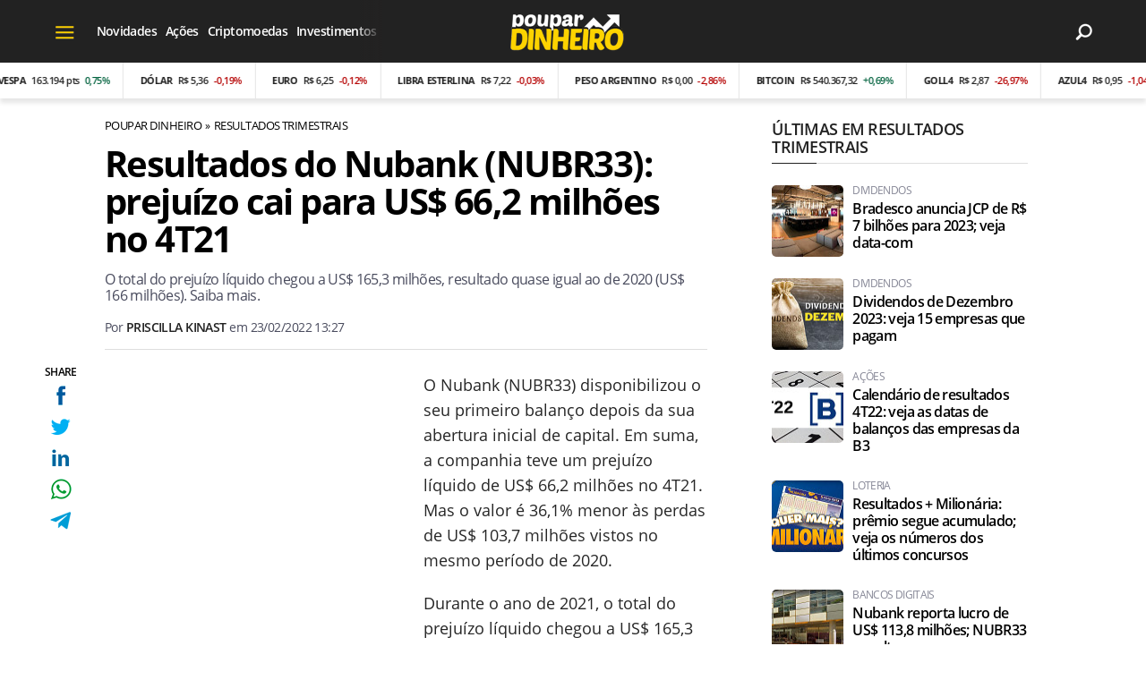

--- FILE ---
content_type: text/html; charset=UTF-8
request_url: https://www.poupardinheiro.com.br/nubank-prejuizo-cai-para-us-66-2-milhoes-no-4t21
body_size: 10710
content:
<!DOCTYPE html>
<html lang="pt-BR">
    
        <head>
        <title>Resultados do Nubank (NUBR33): prejuízo cai para US$ 66,2 milhões no 4T21</title>
        <meta charset="utf-8"><meta name="robots" content="index, follow, max-snippet:-1, max-image-preview:large, max-video-preview:-1" />
        <meta name="description" content="O total do prejuízo líquido chegou a US$ 165,3 milhões, resultado quase igual ao de 2020 (US$ 166 milhões). Saiba mais." />
        <meta name="keywords" content="resultados,despesas operacionais,aumento das despesas,aumento dos gastos com juros,despesas financeiras,Custos financeiros,gastos operacionais,carteira de crédito do Nubank,base de clientes nubank,receita de tarifas e comissões,prejuízo líquido" />
        <meta name="viewport" content="width=device-width, initial-scale=1.0">
        <meta name="theme-color" content="#222222">
        <meta property="fb:pages" content="100064111352385" />
        <meta property="fb:app_id" content="269352648634175" />
        <link rel="manifest" href="https://www.poupardinheiro.com.br/manifest.json">
        <link rel="alternate" type="application/rss+xml" title="Resultados do Nubank (NUBR33): prejuízo cai para US$ 66,2 milhões no 4T21" href="https://www.poupardinheiro.com.br/rss/geral" />
        <link rel="canonical" href="https://www.poupardinheiro.com.br/nubank-prejuizo-cai-para-us-66-2-milhoes-no-4t21" />
        <link rel="icon" type="image/png" sizes="96x96" href="https://www.poupardinheiro.com.br/template/imagem/logo/logo-96.png">
        <link rel="icon" type="image/png" sizes="48x48" href="https://www.poupardinheiro.com.br/template/imagem/logo/logo-48.png">
        <link rel="icon" type="image/png" sizes="32x32" href="https://www.poupardinheiro.com.br/template/imagem/logo/logo-32.png">
        <link rel="icon" type="image/png" sizes="16x16" href="https://www.poupardinheiro.com.br/template/imagem/logo/logo-16.png"><meta property="og:image" content="https://www.poupardinheiro.com.br/imagens/post/2854/nubank-1.jpg" /><meta property="og:image:width" content="1400" /><meta property="og:image:height" content="788" /><meta property="og:image:alt" content="Resultados do Nubank (NUBR33): prejuízo cai para US$ 66,2 milhões no 4T21" /><link rel="preconnect" href="https://www.google-analytics.com"><link rel="preconnect" href="https://adservice.google.com.br"><link rel="preconnect" href="https://adservice.google.com"><link rel="preconnect" href="https://securepubads.g.doubleclick.net"><link rel="preconnect" href="https://fonts.googleapis.com"><link rel="preconnect" href="https://fonts.gstatic.com"><link rel="preconnect" href="https://www.googletagmanager.com"><link rel="preload" href="https://www.poupardinheiro.com.br/template/m3/font/opensans/mem5YaGs126MiZpBA-UN7rgOUuhp.woff2" as="font" type="font/woff2" crossorigin><link rel="preload" href="https://www.poupardinheiro.com.br/template/m3/font/opensans/mem8YaGs126MiZpBA-UFVZ0b.woff2" as="font" type="font/woff2" crossorigin><link rel="preload" href="https://www.poupardinheiro.com.br/template/m3/font/opensans/mem5YaGs126MiZpBA-UNirkOUuhp.woff2" as="font" type="font/woff2" crossorigin><link rel="preload" href="https://www.poupardinheiro.com.br/template/m3/font/opensans/mem6YaGs126MiZpBA-UFUK0Zdc0.woff2" as="font" type="font/woff2" crossorigin>
            <script>
                const applicationServerKey = 'BBM8KjY8DaQqbC_pEepXmVgodX2GPijrA8w5awJBJA0JPTuP7UYFyQQurtzfiBwTikFjiHHPNOkT5Oqayl81484';                
            </script><link rel="stylesheet preload" as="style" href="https://www.poupardinheiro.com.br/template/m3/css/style.css?v=1.89.2.39" ><link rel="stylesheet preload" as="style" href="https://www.poupardinheiro.com.br/template/css/style.css?v=1.89.2.39" ><link rel="stylesheet preload" as="style" href="https://www.poupardinheiro.com.br/template/css/grid.css?v=1.89.2.39" ><link rel="stylesheet preload" as="style" href="https://www.poupardinheiro.com.br/template/css/financa.css?v=1.89.2.39" ><link rel="stylesheet preload" as="style" href="https://www.poupardinheiro.com.br/template/m3/css/popup.css?v=1.89.2.39" ><link rel="stylesheet preload" as="style" href="https://www.poupardinheiro.com.br/template/css/lista.css?v=1.89.2.39" ><link rel="stylesheet preload" as="style" href="https://www.poupardinheiro.com.br/template/m3/css/share.css?v=1.89.2.39" ><link rel="stylesheet preload" as="style" href="https://www.poupardinheiro.com.br/template/m3/css/rel-post.css?v=1.89.2.39" ><link rel="stylesheet preload" as="style" href="https://www.poupardinheiro.com.br/template/m3/css/post.css?v=1.89.2.39" ><link rel="stylesheet preload" as="style" href="https://www.poupardinheiro.com.br/template/css/post.css?v=1.89.2.39" ><link rel="stylesheet preload" as="style" href="https://www.poupardinheiro.com.br/template/m3/css/blc-related.css?v=1.89.2.39" ><link rel="stylesheet preload" as="style" href="https://www.poupardinheiro.com.br/template/m3/css/pop-web-push.css?v=1.89.2.39" ><link rel="amphtml" href="https://www.poupardinheiro.com.br/nubank-prejuizo-cai-para-us-66-2-milhoes-no-4t21.amp">
        <script>
            var tempoReload         = 1800;
            var currentUser         = null;
            var popUserDataText     = "Utilizamos cookies essenciais e tecnologias semelhantes de acordo com nossa <a href='https://www.poupardinheiro.com.br/privacidade'>Política de Privacidade</a> e, ao continuar navegando, você concorda com estas condições.";
            var googletag           = googletag || {};
            
            googletag.cmd           = googletag.cmd || [];

            const siteName          = "Poupar Dinheiro";
            const siteUrl           = "https://www.poupardinheiro.com.br";
            const siteAuth          = "https://www.poupardinheiro.com.br/auth";
            const siteApi           = "https://api.poupardinheiro.com.br";
            const appId             = 16;
            const ajax_url          = "https://www.poupardinheiro.com.br/ajax_poupardinheiro.php";
            const load_ico          = '<span class="load-ico"></span>';
            const searchPlaceholder = "Pesquise no Poupar Dinheiro";
            const searchPartnerPub  = "partner-pub-5305121862343092:qyh3tj0dym4";
        </script>
            <script>
                const m3Targeting = "resultados";
            </script>
            <script>
                const pageAds = [{"slotName":"\/6524261\/pd-interstitial","elementId":"gpt_unit_\/6524261\/pd-interstitial_0","sizes":[[300,250],[320,480],[336,280]],"interstitial":true},{"slotName":"\/6524261\/PD-TEXTO-PRINCIPAL","slotClass":"banner-336x280","elementId":"div-gpt-pd-texto-principal","sizes":[[336,280]]},{"slotName":"\/6524261\/PD-HALF-PAGE","slotClass":"banner-300x600 sticky","elementId":"div-gpt-pd-half-page","sizes":[[300,600]],"mediaSize":"(min-width: 768px)"},{"slotName":"\/6524261\/pd-sticky","hideIfNotRender":true,"slotClass":"banner-sticky","elementId":"div-gpt-pd-sticky","sizeMapping":"h90sticky","sizes":[[320,50],[728,90],[970,90]]},{"slotName":"\/6524261\/pd-texto-meio","slotClass":"banner-336x280 auto","elementId":"div-gpt-pd-texto-meio-1__6967e7313a4c1","sizes":[[336,280]]},{"slotName":"\/6524261\/pd-texto-meio","slotClass":"banner-336x280 auto","elementId":"div-gpt-pd-texto-meio-1__6967e7313a4c5","sizes":[[336,280]]},{"slotName":"\/6524261\/pd-texto-meio","slotClass":"banner-336x280 auto","elementId":"div-gpt-pd-texto-meio-1__6967e7313a4c6","sizes":[[336,280]]}];
                const initialAds = ["div-gpt-pd-sticky","gpt_unit_\/6524261\/pd-interstitial_0","div-gpt-pd-texto-principal"];
                const adSizeMapping = [{"name":"h250toptop","sizes":[[[969,545],[[1490,250],[970,250],[970,90],[728,90]]],[[0,0],[[320,50],[300,50],[300,250]]]]},{"name":"h90sticky","sizes":[[[969,545],[[970,90],[728,90]]],[[0,0],[[320,50]]]]}];
            </script>
            <!-- Google Tag Manager -->
            <script>
                document.addEventListener('DOMContentLoaded', function() {
                    setTimeout(function(){
                        (function(w,d,s,l,i){w[l]=w[l]||[];w[l].push({'gtm.start':
                        new Date().getTime(),event:'gtm.js'});var f=d.getElementsByTagName(s)[0],
                        j=d.createElement(s),dl=l!='dataLayer'?'&l='+l:'';j.async=true;
                        //j.src='https://www.googletagmanager.com/gtm.js?id='+i+dl;
                        j.setAttribute('data-src', 'https://www.googletagmanager.com/gtm.js?id='+i+dl);
                        f.parentNode.insertBefore(j,f);
                        })(window,document,'script','dataLayer','GTM-WQ5QXQV');
                    }, 0);
                });
            </script>
            <!-- End Google Tag Manager -->
            <script defer data-src="https://www.poupardinheiro.com.br/template/m3/js/lazy/post.js?v=1.08.7.54"></script><script async data-src="https://www.poupardinheiro.com.br/template/m3/js/lazy/webpush.js?v=1.08.7.54"></script><script async data-src="https://www.poupardinheiro.com.br/template/m3/js/lazy/utils.js?v=1.08.7.54"></script><script async data-src="https://www.poupardinheiro.com.br/template/m3/js/script.js?v=1.08.7.54"></script><script async data-src="https://www.poupardinheiro.com.br/template/js/lazy/script.js?v=1.08.7.54"></script><script async data-src="https://securepubads.g.doubleclick.net/tag/js/gpt.js"></script><script async data-src="https://www.poupardinheiro.com.br/template/m3/js/lazy/m3midia.js?v=1.08.7.54"></script>
            <script>
                (() => {
                    let loadEvents = totalScripts = totalScriptsCarregados = {};
                    let runSetAttrSrcScript = true;

                    function attrScriptCarregado(element, tipo = undefined) {
                        totalScriptsCarregados['full']++;
                        if (tipo != undefined) {
                            totalScriptsCarregados[tipo]++;
                            if (totalScripts[tipo] == totalScriptsCarregados[tipo]) {
                                window.dispatchEvent(loadEvents[tipo]);
                            }
                        }
                        if (totalScripts['full'] == totalScriptsCarregados['full']) {
                            window.dispatchEvent(loadEvents['full']);
                        }
                    }

                    function setAttrSrcScriptNormal(element) {
                        element.onload = () => {
                            attrScriptCarregado(element, 'async');
                        };
                        element.setAttribute('src', element.getAttribute('data-src'));
                    }

                    function setAttrSrcScriptDefer(element) {
                        return new Promise((resolve, reject) => {
                            element.onload = () => {
                                attrScriptCarregado(element);
                                resolve(element);
                            };
                            element.setAttribute('src', element.getAttribute('data-src'));
                        });
                    }

                    async function setAttrSrcScript() {
                        if (runSetAttrSrcScript == true) {

                            loadEvents = {
                                async: new Event('lazyLoadScript'),
                                full: new Event('lazyLoadScriptFull')
                            };
        
                            totalScripts = {
                                async: document.querySelectorAll('script[data-src]:not([defer])').length,
                                full: document.querySelectorAll('script[data-src]:not([defer])').length + document.querySelectorAll('script[data-src][defer]').length
                            };

                            totalScriptsCarregados = {
                                async: 0,
                                full: 0
                            };
                            
                            runSetAttrSrcScript = false;
                            let arrayScripts = document.querySelectorAll('script[data-src]:not([defer])');
                            for (let i = 0; i < arrayScripts.length; i++) {
                                setAttrSrcScriptNormal(arrayScripts[i]);
                            }
                            let arrayScriptsDefer = document.querySelectorAll('script[data-src][defer]');
                            for (let i = 0; i < arrayScriptsDefer.length; i++) {
                                let element = arrayScriptsDefer[i];
                                await setAttrSrcScriptDefer(element);
                            }
                        }
                    }

                    window.addEventListener('mousemove', setAttrSrcScript);
                    window.addEventListener('focus', setAttrSrcScript);
                    window.addEventListener('scroll', setAttrSrcScript);
                    window.addEventListener('touchstart', setAttrSrcScript);
                    window.addEventListener('touchmove', setAttrSrcScript);
                })();
            </script>
            <script type="application/ld+json">
                {"@context":"https://schema.org/","@graph":[{"@type":"Organization","@id":"https://www.poupardinheiro.com.br#organization","name":"Poupar Dinheiro","url":"https://www.poupardinheiro.com.br","logo":{"@type":"ImageObject","@id":"https://www.poupardinheiro.com.br#logo","url":"https://www.poupardinheiro.com.br/template/imagem/logo/logo-256.png","width":256,"height":256,"caption":"Poupar Dinheiro"},"image":{"@id":"https://www.poupardinheiro.com.br#logo"},"sameAs":["https://www.facebook.com/poupdinheiro","https://twitter.com/dinheiro_poupar","https://www.instagram.com/poupdinheiro/"]},{"@type":"WebSite","@id":"https://www.poupardinheiro.com.br#website","name":"Poupar Dinheiro","url":"https://www.poupardinheiro.com.br","publisher":{"@id":"https://www.poupardinheiro.com.br#organization"}},{"@type":"ImageObject","@id":"https://www.poupardinheiro.com.br/nubank-prejuizo-cai-para-us-66-2-milhoes-no-4t21#primaryimage","inLanguage":"pt-BR","url":"https://www.poupardinheiro.com.br/imagens/post/2854/nubank-1.jpg","contentUrl":"https://www.poupardinheiro.com.br/imagens/post/2854/nubank-1.jpg","width":1400,"height":788},{"@type":"WebPage","@id":"https://www.poupardinheiro.com.br/nubank-prejuizo-cai-para-us-66-2-milhoes-no-4t21#webpage","name":"Resultados do Nubank (NUBR33): preju\u00edzo cai para US$ 66,2 milh\u00f5es no 4T21","url":"https://www.poupardinheiro.com.br/nubank-prejuizo-cai-para-us-66-2-milhoes-no-4t21","inLanguage":"pt-BR","isPartOf":{"@id":"https://www.poupardinheiro.com.br#website"},"primaryImageOfPage":{"@id":"https://www.poupardinheiro.com.br/nubank-prejuizo-cai-para-us-66-2-milhoes-no-4t21#primaryimage"}},{"@type":"BreadcrumbList","@id":"https://www.poupardinheiro.com.br/nubank-prejuizo-cai-para-us-66-2-milhoes-no-4t21#breadcrumb","itemListElement":[[{"@type":"ListItem","position":0,"item":{"@type":"WebPage","@id":"https://www.poupardinheiro.com.br","url":"https://www.poupardinheiro.com.br","name":"Poupar Dinheiro"}},{"@type":"ListItem","position":1,"item":{"@type":"WebPage","@id":"https://www.poupardinheiro.com.br/resultados","url":"https://www.poupardinheiro.com.br/resultados","name":"Resultados Trimestrais"}}]]},{"@type":"NewsArticle","@id":"https://www.poupardinheiro.com.br/nubank-prejuizo-cai-para-us-66-2-milhoes-no-4t21#article","articleSection":"Resultados Trimestrais","isPartOf":{"@id":"https://www.poupardinheiro.com.br/nubank-prejuizo-cai-para-us-66-2-milhoes-no-4t21#webpage"},"mainEntityOfPage":"https://www.poupardinheiro.com.br/nubank-prejuizo-cai-para-us-66-2-milhoes-no-4t21#webpage","publisher":{"@id":"https://www.poupardinheiro.com.br#organization"},"headline":"Resultados do Nubank (NUBR33): preju\u00edzo cai para US$ 66,2 milh\u00f5es no 4T21","image":{"@type":"ImageObject","url":"https://www.poupardinheiro.com.br/imagens/post/2854/nubank-1.jpg","width":1400,"height":788},"datePublished":"2022-02-23T13:27:00-03:00","dateModified":"2022-02-23T13:27:00-03:00","alternativeHeadline":"Resultados do Nubank (NUBR33): preju\u00edzo cai para US$ 66,2 milh\u00f5es no 4T21","thumbnailUrl":"https://www.poupardinheiro.com.br/imagens/post/2854/nubank-1.jpg","author":{"@type":"Person","@id":"https://www.poupardinheiro.com.br/sobre/priscilla-kinast#author","name":"Priscilla Kinast","description":"Estudante de Ci\u00eancia e Tecnologia na UFRGS - Universidade Federal do RS, apaixonada por inova\u00e7\u00f5es tecnol\u00f3gicas, mist\u00e9rios da ci\u00eancia, bem como filmes e s\u00e9ries de fic\u00e7\u00e3o cient\u00edfica. ","url":"https://www.poupardinheiro.com.br/sobre/priscilla-kinast","sameAs":["https://www.facebook.com/priscillakinast","https://www.twitter.com/prkinast","https://www.instagram.com/priscillakinast"],"image":{"@type":"ImageObject","@id":"https://www.poupardinheiro.com.br#personlogo","url":"https://www.poupardinheiro.com.br/imagens/adm_usuario/4339/priscila.jpg","caption":"Priscilla Kinast"}},"description":"O total do preju\u00edzo l\u00edquido chegou a US$ 165,3 milh\u00f5es, resultado quase igual ao de 2020 (US$ 166 milh\u00f5es). Saiba mais.","commentCount":0,"keywords":"resultados,despesas operacionais,aumento das despesas,aumento dos gastos com juros,despesas financeiras,Custos financeiros,gastos operacionais,carteira de cr\u00e9dito do Nubank,base de clientes nubank,receita de tarifas e comiss\u00f5es,preju\u00edzo l\u00edquido","isAccessibleForFree":"True"}]}
             </script>
        <meta property="og:type" content="article" />
        <meta property="og:site_name" content="Poupar Dinheiro" />
        <meta property="og:title" content="Resultados do Nubank (NUBR33): prejuízo cai para US$ 66,2 milhões no 4T21" />
        <meta property="og:description" content="O total do prejuízo líquido chegou a US$ 165,3 milhões, resultado quase igual ao de 2020 (US$ 166 milhões). Saiba mais." />
        <meta property="og:url" content="https://www.poupardinheiro.com.br/nubank-prejuizo-cai-para-us-66-2-milhoes-no-4t21" />
        <meta property="article:publisher" content="https://www.facebook.com/poupdinheiro" />
        <meta property="article:tag" content="resultados,despesas operacionais,aumento das despesas,aumento dos gastos com juros,despesas financeiras,Custos financeiros,gastos operacionais,carteira de crédito do Nubank,base de clientes nubank,receita de tarifas e comissões,prejuízo líquido">
        <meta name="twitter:card" content="summary_large_image" />
        <meta name="twitter:title" content="Resultados do Nubank (NUBR33): prejuízo cai para US$ 66,2 milhões no 4T21" />
        <meta name="twitter:image" content="https://www.poupardinheiro.com.br/imagens/post/2854/nubank-1.jpg" />
        <meta name="twitter:site" content="@" />
        <meta name="twitter:description" content="O total do prejuízo líquido chegou a US$ 165,3 milhões, resultado quase igual ao de 2020 (US$ 166 milhões). Saiba mais." />

        <link rel="image_src" href="https://www.poupardinheiro.com.br/imagens/post/2854/nubank-1.jpg" />
        </head>
        <body data-hash="d0e599977ab3559eede31342cb9bc5de" >
            <main id="main" class="center-content" tabindex="0" aria-label="Conteúdo principal">
<header id="header">
    <div class="header-content">
        <div class="container">
            <div class="row">
                <div class="col-2 col-xl-4">
            <button class="toggle-active header-nav" aria-label="Menu"></button>
            <div class="menu-wrapper header-nav toggle-this-active" id="sidebar-header-nav" >
                <button class="close toggle-active" aria-label="Fechar menu"></button>
                <ul class="header-nav main-nav" ><li><a class="nav-item tg-menu" href="/noticias" >Notícias</a><div class="wrapper-sub-nav" ><ul class="sub-nav main-nav" ><li><a class="nav-item tg-menu" href="/noticias/acoes" >Ações</a></li><li><a class="nav-item tg-menu" href="/noticias/dividendos" >Dividendos</a></li><li><a class="nav-item tg-menu" href="/noticias/economia" >Economia</a></li><li><a class="nav-item tg-menu" href="/noticias/financas" >Finanças</a></li><li><a class="nav-item tg-menu" href="/noticias/investimentos" >Investimentos</a></li><li><a class="nav-item tg-menu" href="/noticias/mercado" >Mercado</a></li><li><a class="nav-item tg-menu" href="/novidades" >Novidades</a></li></ul></div></li><li><a class="nav-item tg-menu" href="/criptomoedas" >Criptomoedas</a></li><li><a class="nav-item tg-menu" href="/beneficios-sociais" >Benefícios sociais</a></li></ul>
            </div><div class="d-none d-xl-block draggable-outer header"><ul class="draggable-inner main-nav" ><li><a class="nav-item tg-sm-menu" href="/novidades" >Novidades</a></li><li><a class="nav-item tg-sm-menu" href="/acoes" >Ações</a></li><li><a class="nav-item tg-sm-menu" href="/criptomoedas" >Criptomoedas</a></li><li><a class="nav-item tg-sm-menu" href="/investimentos" >Investimentos</a></li><li><a class="nav-item tg-sm-menu" href="/economia" >Economia</a></li></ul></div>
                </div>
                <div class="col-8 px-0 px-xl-3 col-xl-6">
        <div class="logo logo" >
            <a href="https://www.poupardinheiro.com.br" ><img loading="lazy" srcset="https://www.poupardinheiro.com.br/template/imagem/logo/logo.png 1x, https://www.poupardinheiro.com.br/template/imagem/logo/logo-2x.png 2x" width="130" height="50"  class="img " src="https://www.poupardinheiro.com.br/template/imagem/logo/logo.png" alt="Poupar Dinheiro" title="Poupar Dinheiro" />
            </a>
        </div>
                </div>
                <div class="col-2 col-xl-2 pr-xl-0">
                    <div class="wait-user-auth"></div>
                    <div class="icones-header">
                        
        <span class="busca-button toggle-active header-search icone icone-sm lupa-white-sm"></span>
        <div id="busca-form" class="busca toggle-this-active"><div class="gcse-searchbox-only" data-resultsUrl="https://www.poupardinheiro.com.br/buscar?" ></div></div>
                    </div>
                </div>
            </div>
        </div>
    <div class="financa-container">
        <div class="financa-slick">
            <div id="financa-content">
                    <div class="cotacao up">
                        <div class="title">IBOVESPA</div>
                            <div class="valor"><div class="value">163.194 pts</div>
                            <div class="variacao">0,75%</div>
                        </div>
                    </div>
                    <div class="cotacao down">
                        <div class="title">Dólar</div>
                            <div class="valor"><div class="value">R$ 5,36</div>
                            <div class="variacao">-0,19%</div>
                        </div>
                    </div>
                    <div class="cotacao down">
                        <div class="title">Euro</div>
                            <div class="valor"><div class="value">R$ 6,25</div>
                            <div class="variacao">-0,12%</div>
                        </div>
                    </div>
                    <div class="cotacao down">
                        <div class="title">Libra esterlina</div>
                            <div class="valor"><div class="value">R$ 7,22</div>
                            <div class="variacao">-0,03%</div>
                        </div>
                    </div>
                    <div class="cotacao down">
                        <div class="title">Peso Argentino</div>
                            <div class="valor"><div class="value">R$ 0,00</div>
                            <div class="variacao">-2,86%</div>
                        </div>
                    </div>
                    <div class="cotacao up">
                        <div class="title">Bitcoin</div>
                            <div class="valor"><div class="value">R$ 540.367,32</div>
                            <div class="variacao">+0,69%</div>
                        </div>
                    </div>
                    <div class="cotacao down">
                        <div class="title">GOLL4</div>
                            <div class="valor"><div class="value">R$ 2,87</div>
                            <div class="variacao">-26,97%</div>
                        </div>
                    </div>
                    <div class="cotacao down">
                        <div class="title">AZUL4</div>
                            <div class="valor"><div class="value">R$ 0,95</div>
                            <div class="variacao">-1,04%</div>
                        </div>
                    </div>
                    <div class="cotacao down">
                        <div class="title">EMBR3</div>
                            <div class="valor"><div class="value">R$ 86,80</div>
                            <div class="variacao">-1,24%</div>
                        </div>
                    </div>
                    <div class="cotacao up">
                        <div class="title">PETR4</div>
                            <div class="valor"><div class="value">R$ 31,50</div>
                            <div class="variacao">+1,16%</div>
                        </div>
                    </div>
                    <div class="cotacao up">
                        <div class="title">IRBR3</div>
                            <div class="valor"><div class="value">R$ 51,16</div>
                            <div class="variacao">+1,15%</div>
                        </div>
                    </div>
                    <div class="cotacao up">
                        <div class="title">PETR3</div>
                            <div class="valor"><div class="value">R$ 33,35</div>
                            <div class="variacao">+0,94%</div>
                        </div>
                    </div>
                    <div class="cotacao up">
                        <div class="title">MGLU3</div>
                            <div class="valor"><div class="value">R$ 8,27</div>
                            <div class="variacao">+0,85%</div>
                        </div>
                    </div><div class="add">
                    <div class="cotacao up">
                        <div class="title">IBOVESPA</div>
                            <div class="valor"><div class="value">163.194 pts</div>
                            <div class="variacao">0,75%</div>
                        </div>
                    </div>
                    <div class="cotacao down">
                        <div class="title">Dólar</div>
                            <div class="valor"><div class="value">R$ 5,36</div>
                            <div class="variacao">-0,19%</div>
                        </div>
                    </div>
                    <div class="cotacao down">
                        <div class="title">Euro</div>
                            <div class="valor"><div class="value">R$ 6,25</div>
                            <div class="variacao">-0,12%</div>
                        </div>
                    </div>
                    <div class="cotacao down">
                        <div class="title">Libra esterlina</div>
                            <div class="valor"><div class="value">R$ 7,22</div>
                            <div class="variacao">-0,03%</div>
                        </div>
                    </div>
                    <div class="cotacao down">
                        <div class="title">Peso Argentino</div>
                            <div class="valor"><div class="value">R$ 0,00</div>
                            <div class="variacao">-2,86%</div>
                        </div>
                    </div>
                    <div class="cotacao up">
                        <div class="title">Bitcoin</div>
                            <div class="valor"><div class="value">R$ 540.367,32</div>
                            <div class="variacao">+0,69%</div>
                        </div>
                    </div>
                    <div class="cotacao down">
                        <div class="title">GOLL4</div>
                            <div class="valor"><div class="value">R$ 2,87</div>
                            <div class="variacao">-26,97%</div>
                        </div>
                    </div>
                    <div class="cotacao down">
                        <div class="title">AZUL4</div>
                            <div class="valor"><div class="value">R$ 0,95</div>
                            <div class="variacao">-1,04%</div>
                        </div>
                    </div>
                    <div class="cotacao down">
                        <div class="title">EMBR3</div>
                            <div class="valor"><div class="value">R$ 86,80</div>
                            <div class="variacao">-1,24%</div>
                        </div>
                    </div>
                    <div class="cotacao up">
                        <div class="title">PETR4</div>
                            <div class="valor"><div class="value">R$ 31,50</div>
                            <div class="variacao">+1,16%</div>
                        </div>
                    </div>
                    <div class="cotacao up">
                        <div class="title">IRBR3</div>
                            <div class="valor"><div class="value">R$ 51,16</div>
                            <div class="variacao">+1,15%</div>
                        </div>
                    </div>
                    <div class="cotacao up">
                        <div class="title">PETR3</div>
                            <div class="valor"><div class="value">R$ 33,35</div>
                            <div class="variacao">+0,94%</div>
                        </div>
                    </div>
                    <div class="cotacao up">
                        <div class="title">MGLU3</div>
                            <div class="valor"><div class="value">R$ 8,27</div>
                            <div class="variacao">+0,85%</div>
                        </div>
                    </div>
                    <div class="cotacao up">
                        <div class="title">IBOVESPA</div>
                            <div class="valor"><div class="value">163.194 pts</div>
                            <div class="variacao">0,75%</div>
                        </div>
                    </div>
                    <div class="cotacao down">
                        <div class="title">Dólar</div>
                            <div class="valor"><div class="value">R$ 5,36</div>
                            <div class="variacao">-0,19%</div>
                        </div>
                    </div>
                    <div class="cotacao down">
                        <div class="title">Euro</div>
                            <div class="valor"><div class="value">R$ 6,25</div>
                            <div class="variacao">-0,12%</div>
                        </div>
                    </div>
                    <div class="cotacao down">
                        <div class="title">Libra esterlina</div>
                            <div class="valor"><div class="value">R$ 7,22</div>
                            <div class="variacao">-0,03%</div>
                        </div>
                    </div>
                    <div class="cotacao down">
                        <div class="title">Peso Argentino</div>
                            <div class="valor"><div class="value">R$ 0,00</div>
                            <div class="variacao">-2,86%</div>
                        </div>
                    </div>
                    <div class="cotacao up">
                        <div class="title">Bitcoin</div>
                            <div class="valor"><div class="value">R$ 540.367,32</div>
                            <div class="variacao">+0,69%</div>
                        </div>
                    </div>
                    <div class="cotacao down">
                        <div class="title">GOLL4</div>
                            <div class="valor"><div class="value">R$ 2,87</div>
                            <div class="variacao">-26,97%</div>
                        </div>
                    </div>
                    <div class="cotacao down">
                        <div class="title">AZUL4</div>
                            <div class="valor"><div class="value">R$ 0,95</div>
                            <div class="variacao">-1,04%</div>
                        </div>
                    </div>
                    <div class="cotacao down">
                        <div class="title">EMBR3</div>
                            <div class="valor"><div class="value">R$ 86,80</div>
                            <div class="variacao">-1,24%</div>
                        </div>
                    </div>
                    <div class="cotacao up">
                        <div class="title">PETR4</div>
                            <div class="valor"><div class="value">R$ 31,50</div>
                            <div class="variacao">+1,16%</div>
                        </div>
                    </div>
                    <div class="cotacao up">
                        <div class="title">IRBR3</div>
                            <div class="valor"><div class="value">R$ 51,16</div>
                            <div class="variacao">+1,15%</div>
                        </div>
                    </div>
                    <div class="cotacao up">
                        <div class="title">PETR3</div>
                            <div class="valor"><div class="value">R$ 33,35</div>
                            <div class="variacao">+0,94%</div>
                        </div>
                    </div>
                    <div class="cotacao up">
                        <div class="title">MGLU3</div>
                            <div class="valor"><div class="value">R$ 8,27</div>
                            <div class="variacao">+0,85%</div>
                        </div>
                    </div></div>
            </div>
        </div>
    </div>
    </div>
</header><div class="d-block mb-4"></div>
<article>
    <div class="container container-post">
        <div class="row">
            <div class="col-lg-8 pl-lg-0 pr-lg-4">
        <ul class="breadcrumb"><li><a href="https://www.poupardinheiro.com.br">Poupar Dinheiro</a></li><li><a href="https://www.poupardinheiro.com.br/resultados">Resultados Trimestrais</a></li>
        </ul>
            <div class="share-vertical fixed">
                <span>SHARE</span>
                <ul>
                        <li>
            <span
                onclick="clearSocial(2854,'facebook=1');window.open('https://www.facebook.com/sharer/sharer.php?app_id=269352648634175&u=https%3A%2F%2Fwww.poupardinheiro.com.br%2Fnubank-prejuizo-cai-para-us-66-2-milhoes-no-4t21%3Futm_source%3Dfacebook%26utm_medium%3DShareButton%26utm_campaign%3DRedesSociais','','width=600,height=400')"
                title="Compartilhe no Facebook"
                class="facebook facebook-sm share-btn icone icone-sm">
            </span></li>
                        <li>
            <span
                onclick="clearSocial(2854,'twitter=1');window.open('https://x.com/intent/tweet?text=Resultados+do+Nubank+%28NUBR33%29%3A+preju%C3%ADzo+cai+para+US%24+66%2C2+milh%C3%B5es+no+4T21&url=https%3A%2F%2Fwww.poupardinheiro.com.br%2Fnubank-prejuizo-cai-para-us-66-2-milhoes-no-4t21%3Futm_source%3Dtwitter%26utm_medium%3DShareButton%26utm_campaign%3DRedesSociais','','width=600,height=400')"
                title="Compartilhe no X"
                class="twitter twitter-sm share-btn icone icone-sm">
        </span></li>
                        <li>
            <span
                onclick="clearSocial(2854,'linkedin=1');window.open('https://www.linkedin.com/shareArticle?mini=true&url=https%3A%2F%2Fwww.poupardinheiro.com.br%2Fnubank-prejuizo-cai-para-us-66-2-milhoes-no-4t21%3Futm_source%3Dlinkedin%26utm_medium%3DShareButton%26utm_campaign%3DRedesSociais&summary=O+total+do+preju%C3%ADzo+l%C3%ADquido+chegou+a+US%24+165%2C3+milh%C3%B5es%2C+resultado+quase+igual+ao+de+2020+%28US%24+166+milh%C3%B5es%29.+Saiba+mais.&title=Resultados+do+Nubank+%28NUBR33%29%3A+preju%C3%ADzo+cai+para+US%24+66%2C2+milh%C3%B5es+no+4T21&source=poupardinheiro','','width=600,height=400')"
                title="Compartilhe no Linkedin"
                class="linkedin linkedin-sm share-btn icone icone-sm">
            </span></li>
                        <li>
            <span
                onclick="clearSocial(2854,'whatsapp=1');window.open('https://api.whatsapp.com/send?text=Resultados do Nubank (NUBR33): prejuízo cai para US$ 66,2 milhões no 4T21 - https%3A%2F%2Fwww.poupardinheiro.com.br%2Fnubank-prejuizo-cai-para-us-66-2-milhoes-no-4t21%3Futm_source%3Dwhatsapp%26utm_medium%3DShareButton%26utm_campaign%3DRedesSociais')"
                title="Compartilhe no Whatsapp"
                class="whatsapp whatsapp-sm share-btn icone icone-sm">
            </span></li>
                        <li>
            <span
                onclick="clearSocial(2854,'telegram=1');window.open('https://telegram.me/share/url?url=https%3A%2F%2Fwww.poupardinheiro.com.br%2Fnubank-prejuizo-cai-para-us-66-2-milhoes-no-4t21%3Futm_source%3Dtelegram%26utm_medium%3DShareButton%26utm_campaign%3DRedesSociais&text=Resultados+do+Nubank+%28NUBR33%29%3A+preju%C3%ADzo+cai+para+US%24+66%2C2+milh%C3%B5es+no+4T21');"
                title="Compartilhe no Telegram"
                class="telegram telegram-sm share-btn icone icone-sm">
            </span></li>
                </ul>
            </div>
                <div class="row no-gutters">
                    <div class="col-12 post-details">
                        <h1 class="title">Resultados do Nubank (NUBR33): prejuízo cai para US$ 66,2 milhões no 4T21</h1>
                        <p class="description">O total do prejuízo líquido chegou a US$ 165,3 milhões, resultado quase igual ao de 2020 (US$ 166 milhões). Saiba mais.</p>
                        <div class="post-info">
                            <div class="text pb-1">
                                <div class="info autor">Por <a href="https://www.poupardinheiro.com.br/sobre/priscilla-kinast" title="Posts de Priscilla Kinast" rel="author" >Priscilla Kinast</a> em <time datetime="2022-02-23 13:27:00">23/02/2022 13:27</time></div>
                            </div>
                        </div>
                    </div>
                    <div class="col-12 mb-md-1 post-capa">
                    </div>
                    <div class="col-12 post-texto p402_premium">
        <div class="post-content">
            
            <div class="content p402_premium">
                <div class="wrap-dw-slot-ad banner-336x280"><div class="dw-slot-ad" id="div-gpt-pd-texto-principal"></div></div><p>O Nubank (NUBR33) disponibilizou o seu primeiro balanço depois da sua abertura inicial de capital. Em suma, a companhia teve um prejuízo líquido de US$ 66,2 milhões no 4T21. Mas o valor é 36,1% menor às perdas de US$ 103,7 milhões vistos no mesmo período de 2020.</p>
<p>Durante o ano de 2021, o total do prejuízo líquido chegou a US$ 165,3 milhões, resultado quase igual ao de 2020 (US$ 166 milhões). Por outro lado, foi pior do que o resultado de 2019 (US$ 67,5 milhões).</p>
<p>Abaixo, confira todos os detalhes do Nubank com relação ao 4º trimestre de 2021.</p>
 
            <div class="conteudo_related p402_hide">
                    <div class="related_title relatedid_6967e7313a608 list_related id_unique" >
                        Você precisa ver: <a class="title mb-2 tg-rel-interno" href="https://www.poupardinheiro.com.br/telefonica-vivt3-anuncia-balanco-4t21-recompra-acoes">Telefônica (VIVT3) anuncia lucro de R$ 2,6 bi no 4T21; alta de 103,2%</a>
                    </div>
            </div>
<h2>Resultados do Nubank</h2>
<p>De acordo com o relatório divulgado, o Nubank afirma que teve, entre outubro e dezembro, uma receita líquida de US$ 635,9 milhões. O número apresenta uma alta de 224,3% na base anual.</p>
<p>Além disso, a performance da receita com juros e instrumentos financeiros aumentou 390,5% na mesma comparação. E assim, saiu de US$ 89,6 milhões para US$ 439,5 milhões.</p><div class="wrap-dw-slot-ad banner-336x280 auto"><div class="dw-slot-ad" id="div-gpt-pd-texto-meio-1__6967e7313a4c1"></div></div>
<p>O Nubank explica que <em>"Esse aumento foi resultado principalmente do crescimento da receita de juros líquida da carteira de crédito ao consumidor, composta de empréstimos pessoais e cartões de crédito".</em> Além disso, a companhia afirma que a taxa de juros no Brasil também contribuiu para esse aumento.</p>
<p>Ademais, a receita de tarifas e comissões chegou a US$ 196,4 milhões no 4T21, uma elevação de 74,0% na comparação com o mesmo período do ano anterior. Segundo a empresa, isso acontece em especial por conta da alta das receitas com tarifas de intercâmbio. E isso, refletiu no aumento do volume de compras com cartões de crédito e débito decorrente do aumento do número de clientes e da taxa de atividade.</p>
<p>No que diz respeito ao número de clientes, o Nubank terminou 2021 com uma base de 53,9 milhões. Desse valor, 52,4 milhões no Brasil, 1,4 milhões no México e 114 mil na Colômbia. O número de clientes brasileiros aumentou 57,8% na base anual, o de mexicanos 1.243%.</p>
<p>Enquanto isso, a carteira de crédito do Nubank chegou a US$ 2 bilhões, quadruplicando na base anual. A receita média mensal por cliente ativo chegou a US$ 5,6 no 4T21, e isso, representa um aumentou de 66,2% no ano. O custo médio mensal de atendimento por cliente ativo ficou em US$ 0,9, diminuição de 22,5%.</p>
<h2>Custos financeiros e gastos operacionais</h2>
<p>Em suma, o total de custos com serviços financeiros e transacionais chegou em US$ 409 milhões no 4T21. O valor é superior aos US$ 122,2 milhões vistos no mesmo período de 2020.</p><div class="wrap-dw-slot-ad banner-336x280 auto"><div class="dw-slot-ad" id="div-gpt-pd-texto-meio-1__6967e7313a4c5"></div></div>
<p>Houve um aumento dos gastos com juros e outras despesas financeiras, que chegaram a US$ 177 milhões, contra US$ 31,4 milhões no ano anterior. Já os gostos com provisões para a perda de crédito, ficaram em US$ 199,6 milhões, contra US$ 55,7 em 2020.</p>
<p>De acordo com o Nubank,</p>
<blockquote>
<p><em>"O aumento em Juros e Outras Despesas Financeiras foi impulsionado principalmente pelo crescimento das despesas de juros sobre os depósitos de varejo em razão da alta das taxas de juros no Brasil mencionada acima e da expansão do saldo de depósitos de varejo".</em></p>
</blockquote>
<p>Enquanto isso, o aumento das despesas com provisão para as perdas de crédito aconteceu por conta do crescimento do portfólio sujeito a ganho de juros, e à metodologia de provisionamento de perdas de crédito esperadas.</p>
<p>Ademais, a empresa afirma que o "crescimento não veio à custa da qualidade dos ativos". E defende que a inadimplência aumentou somente 0,1 ponto percentual na base trimestral, saindo de 3,4% para 3,5%.</p><div class="wrap-dw-slot-ad banner-336x280 auto"><div class="dw-slot-ad" id="div-gpt-pd-texto-meio-1__6967e7313a4c6"></div></div>
<p>Já as despesas operacionais aumentaram, chegando a US$ 65,8 milhões entre os meses de outubro e dezembro de 2021, contra US$ 28 em 2020. O Nubank diz, porém, que os gastos foram diluídos na comparação com a receita total. E assim, ficaram em 49,6% contra 50,4% no quarto trimestre de 2020.</p> 
</p>            
            </div>
        </div>
                        <p class="google-news">
                            <a href="https://news.google.com/publications/CAAqBwgKMKHmmQswy_CxAw?hl=pt-BR&gl=BR&ceid=BR%3Apt-419"  target="_blank" rel="nofollow noreferrer noopener" >Siga o Poupar Dinheiro</a> no 
                                <strong>
                                    <span class="g-blue">G</span>
                                    <span class="o-red">o</span>
                                    <span class="o-yellow">o</span>
                                    <span class="g-blue">g</span>
                                    <span class="l-green">l</span>
                                    <span class="o-red">e</span>
                                    News
                                </strong>
                            e receba alertas e as principais notícias sobre finanças, investimentos, mercado, ações e economia.
                        </p><div class="share-mobile">
            <div class="share-horizontal">
                <span></span>
                <ul>
                        <li>
            <span
                onclick="clearSocial(2854,'facebook=1');window.open('https://www.facebook.com/sharer/sharer.php?app_id=269352648634175&u=https%3A%2F%2Fwww.poupardinheiro.com.br%2Fnubank-prejuizo-cai-para-us-66-2-milhoes-no-4t21%3Futm_source%3Dfacebook%26utm_medium%3DShareButton%26utm_campaign%3DRedesSociais','','width=600,height=400')"
                title="Compartilhe no Facebook"
                class="facebook facebook-sm share-btn icone icone-sm">
            </span></li>
                        <li>
            <span
                onclick="clearSocial(2854,'twitter=1');window.open('https://x.com/intent/tweet?text=Resultados+do+Nubank+%28NUBR33%29%3A+preju%C3%ADzo+cai+para+US%24+66%2C2+milh%C3%B5es+no+4T21&url=https%3A%2F%2Fwww.poupardinheiro.com.br%2Fnubank-prejuizo-cai-para-us-66-2-milhoes-no-4t21%3Futm_source%3Dtwitter%26utm_medium%3DShareButton%26utm_campaign%3DRedesSociais','','width=600,height=400')"
                title="Compartilhe no X"
                class="twitter twitter-sm share-btn icone icone-sm">
        </span></li>
                        <li>
            <span
                onclick="clearSocial(2854,'linkedin=1');window.open('https://www.linkedin.com/shareArticle?mini=true&url=https%3A%2F%2Fwww.poupardinheiro.com.br%2Fnubank-prejuizo-cai-para-us-66-2-milhoes-no-4t21%3Futm_source%3Dlinkedin%26utm_medium%3DShareButton%26utm_campaign%3DRedesSociais&summary=O+total+do+preju%C3%ADzo+l%C3%ADquido+chegou+a+US%24+165%2C3+milh%C3%B5es%2C+resultado+quase+igual+ao+de+2020+%28US%24+166+milh%C3%B5es%29.+Saiba+mais.&title=Resultados+do+Nubank+%28NUBR33%29%3A+preju%C3%ADzo+cai+para+US%24+66%2C2+milh%C3%B5es+no+4T21&source=poupardinheiro','','width=600,height=400')"
                title="Compartilhe no Linkedin"
                class="linkedin linkedin-sm share-btn icone icone-sm">
            </span></li>
                        <li>
            <span
                onclick="clearSocial(2854,'whatsapp=1');window.open('https://api.whatsapp.com/send?text=Resultados do Nubank (NUBR33): prejuízo cai para US$ 66,2 milhões no 4T21 - https%3A%2F%2Fwww.poupardinheiro.com.br%2Fnubank-prejuizo-cai-para-us-66-2-milhoes-no-4t21%3Futm_source%3Dwhatsapp%26utm_medium%3DShareButton%26utm_campaign%3DRedesSociais')"
                title="Compartilhe no Whatsapp"
                class="whatsapp whatsapp-sm share-btn icone icone-sm">
            </span></li>
                        <li>
            <span
                onclick="clearSocial(2854,'telegram=1');window.open('https://telegram.me/share/url?url=https%3A%2F%2Fwww.poupardinheiro.com.br%2Fnubank-prejuizo-cai-para-us-66-2-milhoes-no-4t21%3Futm_source%3Dtelegram%26utm_medium%3DShareButton%26utm_campaign%3DRedesSociais&text=Resultados+do+Nubank+%28NUBR33%29%3A+preju%C3%ADzo+cai+para+US%24+66%2C2+milh%C3%B5es+no+4T21');"
                title="Compartilhe no Telegram"
                class="telegram telegram-sm share-btn icone icone-sm">
            </span></li>
                </ul>
            </div></div>
            <div class="post-tags">
                <ul class="nav-tag my-3"><li><a class="tg-nav-bar simple" href="https://www.poupardinheiro.com.br/resultados" >Resultados Trimestrais</a></li>
                </ul>
            </div>
                <div class="row text-center btn-social bg-social" >
                    <div class="col-md-6 mb-3" ><a target="_blank" rel="nofollow noreferrer noopener" class="d-block button button-primary telegram" href="https://t.me/poupardinheiro" >Receba novidades em seu celular pelo Telegram</a></div><div class="col-md-6 mb-3" ><a target="_blank" rel="nofollow noreferrer noopener" class="d-block button button-primary instagram" href="https://www.instagram.com/poupdinheiro/" >Nos siga no Instagram</a></div>
                </div>
                    </div>
                    <div class="col-12 mt-md-4 rel-relacionado">
        <h4 class="section-title d-none d-md-block mt-3 mb-4"  >Notícias relacionadas
        </h4>
                <div class="row relacionado lst-main com_img" >
                        <div class="list-item col-12 col-md-4 mb-3 mb-md-4" ><a class="image round-5 tg-rel-bottom" href="https://www.poupardinheiro.com.br/cosan-csan3-reverte-prejuizo-e-lucra-no-4t21" ><img loading="lazy" srcset="https://www.poupardinheiro.com.br/media/post/2823/144/cosan-csan3-resultados-4t21-2021-logo.png 144w, https://www.poupardinheiro.com.br/media/post/2823/288/cosan-csan3-resultados-4t21-2021-logo.png 2x, https://www.poupardinheiro.com.br/media/post/2823/221/cosan-csan3-resultados-4t21-2021-logo.png 221w"sizes="(min-width: 576px) 221px,  144px" width="144" height="80"  class="img round-5 tg-rel-bottom" src="https://www.poupardinheiro.com.br/media/post/2823/144/cosan-csan3-resultados-4t21-2021-logo.png" alt="Cosan (CSAN3) reverte prejuízo e lucra R$ 1,2 bilhão no 4T21" title="Cosan (CSAN3) reverte prejuízo e lucra R$ 1,2 bilhão no 4T21" /></a><div class="info info" ><span class="categoria cartola" ><a href="https://www.poupardinheiro.com.br/resultados">Resultados Trimestrais</a></span><h4 ><a class="title tg-rel-bottom" href="https://www.poupardinheiro.com.br/cosan-csan3-reverte-prejuizo-e-lucra-no-4t21" >Cosan (CSAN3) reverte prejuízo e lucra R$ 1,2 bilhão no 4T21</a></h4><p class="description " >Cosan (CSAN3) registrou lucro líquido, ebitda e geração de caixa recordes em 2021. Confira os destaques dos resultados do grupo.</p></div>
                        </div>
                        <div class="list-item col-12 col-md-4 mb-3 mb-md-4" ><a class="image round-5 tg-rel-bottom" href="https://www.poupardinheiro.com.br/jsl-jslg3-registra-lucro-liquido-565-maior-no-4t21" ><img loading="lazy" srcset="https://www.poupardinheiro.com.br/media/post/2834/144/jsl.jpg 144w, https://www.poupardinheiro.com.br/media/post/2834/288/jsl.jpg 2x, https://www.poupardinheiro.com.br/media/post/2834/221/jsl.jpg 221w"sizes="(min-width: 576px) 221px,  144px" width="144" height="80"  class="img round-5 tg-rel-bottom" src="https://www.poupardinheiro.com.br/media/post/2834/144/jsl.jpg" alt="JSL (JSLG3) registra lucro líquido 565% maior em 2021" title="JSL (JSLG3) registra lucro líquido 565% maior em 2021" /></a><div class="info info" ><span class="categoria cartola" ><a href="https://www.poupardinheiro.com.br/resultados">Resultados Trimestrais</a></span><h4 ><a class="title tg-rel-bottom" href="https://www.poupardinheiro.com.br/jsl-jslg3-registra-lucro-liquido-565-maior-no-4t21" >JSL (JSLG3) registra lucro líquido 565% maior em 2021</a></h4><p class="description " >Só no 4T21 foram R$ 54,3 milhões de Lucro Líquido registrado. Veja outros indicadores da empresa no trimestre e no acumulado de 2021.</p></div>
                        </div>
                        <div class="list-item col-12 col-md-4 mb-3 mb-md-4" ><a class="image round-5 tg-rel-bottom" href="https://www.poupardinheiro.com.br/mitre-mtre3-receita-liquida-cresce-lucro-diminui-4t21" ><img loading="lazy" srcset="https://www.poupardinheiro.com.br/media/post/2830/144/mitre-realty.jpg 144w, https://www.poupardinheiro.com.br/media/post/2830/288/mitre-realty.jpg 2x, https://www.poupardinheiro.com.br/media/post/2830/221/mitre-realty.jpg 221w"sizes="(min-width: 576px) 221px,  144px" width="144" height="80"  class="img round-5 tg-rel-bottom" src="https://www.poupardinheiro.com.br/media/post/2830/144/mitre-realty.jpg" alt="Mitre (MTRE3) vê sua receita líquida crescer, mas lucro diminuir no 4T21" title="Mitre (MTRE3) vê sua receita líquida crescer, mas lucro diminuir no 4T21" /></a><div class="info info" ><span class="categoria cartola" ><a href="https://www.poupardinheiro.com.br/resultados">Resultados Trimestrais</a></span><h4 ><a class="title tg-rel-bottom" href="https://www.poupardinheiro.com.br/mitre-mtre3-receita-liquida-cresce-lucro-diminui-4t21" >Mitre (MTRE3) vê sua receita líquida crescer, mas lucro diminuir no 4T21</a></h4><p class="description " >Empresa divulgou seus resultados referentes ao fim de 2021 nessa segunda-feira, dia 21. A companhia também anunciou dividendos intercalares.</p></div>
                        </div>
                </div>
                    </div>
                </div>
            </div>       
            <aside class="col-lg-4 pl-lg-5 post-sidebar">
        <h4 class="section-title "  ><a href="/resultados" >Últimas em Resultados Trimestrais</a>
        </h4>
                <div class="row sidebar_lista lst-main com_img" >
                        <div class="list-item col-12 mt-4" ><a class="image round-5" href="https://www.poupardinheiro.com.br/bradesco-dividendos-jcp-2023-data-com" ><img loading="lazy" srcset="https://www.poupardinheiro.com.br/media/post/5045/144/bradesco.jpg 144w, https://www.poupardinheiro.com.br/media/post/5045/288/bradesco.jpg 2x"sizes=" 144px" width="144" height="80"  class="img round-5" src="https://www.poupardinheiro.com.br/media/post/5045/144/bradesco.jpg" alt="Bradesco anuncia JCP de R$ 7 bilhões para 2023; veja data-com" title="Bradesco anuncia JCP de R$ 7 bilhões para 2023; veja data-com" /></a><div class="info info" ><span class="categoria cartola" ><a href="https://www.poupardinheiro.com.br/dividendos">Dividendos</a></span><a class="title tg-sidebar" href="https://www.poupardinheiro.com.br/bradesco-dividendos-jcp-2023-data-com" >Bradesco anuncia JCP de R$ 7 bilhões para 2023; veja data-com</a><p class="description " >Bradesco divulgou grande distribuição de juros sobre capital próprio. Recebem os proventos os acionistas inscritos até 21 de dezembro.</p></div>
                        </div>
                        <div class="list-item col-12 mt-4" ><a class="image round-5" href="https://www.poupardinheiro.com.br/dividendos-em-dezembro-veja-15-empresas-que-pagam" ><img loading="lazy" srcset="https://www.poupardinheiro.com.br/media/post/5036/144/dividendos-de-dezembro.jpg 144w, https://www.poupardinheiro.com.br/media/post/5036/288/dividendos-de-dezembro.jpg 2x"sizes=" 144px" width="144" height="80"  class="img round-5" src="https://www.poupardinheiro.com.br/media/post/5036/144/dividendos-de-dezembro.jpg" alt="Dividendos de Dezembro 2023: veja 15 empresas que pagam" title="Dividendos de Dezembro 2023: veja 15 empresas que pagam" /></a><div class="info info" ><span class="categoria cartola" ><a href="https://www.poupardinheiro.com.br/dividendos">Dividendos</a></span><a class="title tg-sidebar" href="https://www.poupardinheiro.com.br/dividendos-em-dezembro-veja-15-empresas-que-pagam" >Dividendos de Dezembro 2023: veja 15 empresas que pagam</a><p class="description " >Neste final de ano, 15 empresas pagam dividendos para os investidores. Veja quais são e as datas de pagamento.
</p></div>
                        </div>
                        <div class="list-item col-12 mt-4" ><a class="image round-5" href="https://www.poupardinheiro.com.br/calendario-resultados-trimestrais-4t22-datas-empresas-b3" ><img loading="lazy" srcset="https://www.poupardinheiro.com.br/media/post/4853/144/agenda-calendario-4t22-acoes-empresas-b3-resultados-trimestrais-2022-2023.jpg 144w, https://www.poupardinheiro.com.br/media/post/4853/288/agenda-calendario-4t22-acoes-empresas-b3-resultados-trimestrais-2022-2023.jpg 2x"sizes=" 144px" width="144" height="80"  class="img round-5" src="https://www.poupardinheiro.com.br/media/post/4853/144/agenda-calendario-4t22-acoes-empresas-b3-resultados-trimestrais-2022-2023.jpg" alt="Calendário de resultados 4T22: veja as datas de balanços das empresas da B3" title="Calendário de resultados 4T22: veja as datas de balanços das empresas da B3" /></a><div class="info info" ><span class="categoria cartola" ><a href="https://www.poupardinheiro.com.br/acoes">Ações</a></span><a class="title tg-sidebar" href="https://www.poupardinheiro.com.br/calendario-resultados-trimestrais-4t22-datas-empresas-b3" >Calendário de resultados 4T22: veja as datas de balanços das empresas da B3</a><p class="description " >Calendário 4T22: empresas da bolsa de valores brasileira (B3) começarão agora em 2023 a temporada de resultados referentes ao 4º trimestre de 2022 (4T22). Além disso, os balanços trarão os resultados acumulados no ano. Veja as datas!</p></div>
                        </div>
                        <div class="list-item col-12 mt-4" ><a class="image round-5" href="https://www.poupardinheiro.com.br/resultados-milionaria-veja-os-numeros-dos-ultimos-concursos" ><img loading="lazy" srcset="https://www.poupardinheiro.com.br/media/post/4174/144/milionaria-2.jpg 144w, https://www.poupardinheiro.com.br/media/post/4174/288/milionaria-2.jpg 2x"sizes=" 144px" width="144" height="80"  class="img round-5" src="https://www.poupardinheiro.com.br/media/post/4174/144/milionaria-2.jpg" alt="Resultados + Milionária: prêmio segue acumulado; veja os números dos últimos concursos" title="Resultados + Milionária: prêmio segue acumulado; veja os números dos últimos concursos" /></a><div class="info info" ><span class="categoria cartola" ><a href="https://www.poupardinheiro.com.br/loteria">Loteria</a></span><a class="title tg-sidebar" href="https://www.poupardinheiro.com.br/resultados-milionaria-veja-os-numeros-dos-ultimos-concursos" >Resultados + Milionária: prêmio segue acumulado; veja os números dos últimos concursos</a><p class="description " >O +Milionária foi lançado em maio pela Caixa Econômica Federal e seus sorteios são semanais, sempre aos sábados. Veja os números que já saíram.</p></div>
                        </div>
                        <div class="list-item col-12 mt-4" ><a class="image round-5" href="https://www.poupardinheiro.com.br/nubank-nubr33-reporta-lucro-us-113-8-milhoes-acoes-alta" ><img loading="lazy" srcset="https://www.poupardinheiro.com.br/media/post/4968/144/nubank-nubr33-nu-holdings-relatorio-resultados-4t22-sede.jpg 144w, https://www.poupardinheiro.com.br/media/post/4968/288/nubank-nubr33-nu-holdings-relatorio-resultados-4t22-sede.jpg 2x"sizes=" 144px" width="144" height="80"  class="img round-5" src="https://www.poupardinheiro.com.br/media/post/4968/144/nubank-nubr33-nu-holdings-relatorio-resultados-4t22-sede.jpg" alt="Nubank reporta lucro de US$ 113,8 milhões; NUBR33 em alta" title="Nubank reporta lucro de US$ 113,8 milhões; NUBR33 em alta" /></a><div class="info info" ><span class="categoria cartola" ><a href="https://www.poupardinheiro.com.br/bancos-digitais">Bancos Digitais</a></span><a class="title tg-sidebar" href="https://www.poupardinheiro.com.br/nubank-nubr33-reporta-lucro-us-113-8-milhoes-acoes-alta" >Nubank reporta lucro de US$ 113,8 milhões; NUBR33 em alta</a><p class="description " >Entre 2021 e 2022, a receita líquida do Nubank cresceu de US$ 1,6 bi para R$ 4,792 bilhões. Saiba mais sobre os resultados do 4T22.</p></div>
                        </div>
                </div><div class="wrap-dw-slot-ad banner-300x600 sticky"><div class="dw-slot-ad" id="div-gpt-pd-half-page"></div></div>
            </aside>      
        </div>
    </div>
</article><div class="wrap-dw-slot-ad banner-sticky"><div class="dw-slot-ad" id="div-gpt-pd-sticky"></div></div>
<footer class="footer mt-5" id="footer">
    <div class="container">
        <div class="row py-2">
            <div class="col-12 col-lg-4">
        <div class="logo logo" >
            <a href="https://www.poupardinheiro.com.br" ><img loading="lazy" srcset="https://www.poupardinheiro.com.br/template/imagem/logo/logo.png 1x, https://www.poupardinheiro.com.br/template/imagem/logo/logo-2x.png 2x" width="130" height="50"  class="img " src="https://www.poupardinheiro.com.br/template/imagem/logo/logo.png" alt="Poupar Dinheiro" title="Poupar Dinheiro" />
            </a>
        </div><ul class="footer-nav main-nav" ><li><a class="nav-item " href="/contato" >Contato</a></li><li><a class="nav-item " href="/sobre" >Sobre nós</a></li></ul>
            </div>
            <div class="col-12 col-lg-4 py-4">
                <div class="social-out mx-auto">    
                    <a class="icone icone-sm facebook-white-sm" href="https://www.facebook.com/poupdinheiro"  target="_blank" rel="nofollow noreferrer noopener" >Siga no Facebook</a>
                    <a class="icone icone-sm twitter-white-sm" href="https://twitter.com/dinheiro_poupar"  target="_blank" rel="nofollow noreferrer noopener" >Siga no Twitter</a>
                    <a class="icone icone-sm instagram-white-sm" href="https://www.instagram.com/poupdinheiro/"  target="_blank" rel="nofollow noreferrer noopener" >Siga no Instagram</a>
                    <a class="icone icone-sm telegram-white-sm" href="https://t.me/poupardinheiro"  target="_blank" rel="nofollow noreferrer noopener" >Grupo no Telegram</a>
                </div>
            </div>
            <div class="col-12 col-lg-4 px-1 pb-2 py-lg-4">
                <div class="grupo-out mx-auto">
            <div class="box-m3">
                <a  target="_blank" rel="nofollow noreferrer noopener"  href="https://www.desenvolveweb.com.br" class="grupo" ><img loading="lazy" srcset="https://www.poupardinheiro.com.br/template/m3/logo/dw.png 1x, https://www.poupardinheiro.com.br/template/m3/logo/dw-2x.png 2x" width="134" height="76"  class="img " src="https://www.poupardinheiro.com.br/template/m3/logo/dw.png" alt="Desenvolve Web" title="Desenvolve Web" />
                </a>
                <p>Poupar Dinheiro &copy; 2020 - 2026 - Um site do grupo</p>
            </div>
                </div>
            </div>
        </div>
    </div>
</footer>
            </main>
        <script async src="https://www.poupardinheiro.com.br/template/m3/js/popup.js" ></script>
        <script> var m3MidiaPopups = [] </script><script async data-src="https://pagead2.googlesyndication.com/pagead/js/adsbygoogle.js?client=ca-pub-5305121862343092" crossorigin="anonymous"></script>    </body>
</html>


--- FILE ---
content_type: text/css
request_url: https://www.poupardinheiro.com.br/template/css/lista.css?v=1.89.2.39
body_size: 1445
content:
/*LISTAS*/
.dst-mob.desk-big .cartola a,
.dst-mob.desk-mid .cartola a {color: #fff !important;}

.dst-mob .title {margin: 5px 0 0 0; color: #fff; font-weight: bold; font-size: 20px; line-height: 22px; display: block}
.dst-mob .image {display: block; line-height: 0}
.dst-mob .image .img {width: 100%; height: auto}
.dst-mob .info.dados {width: calc(100% - 20px); position: absolute; bottom: 10px; left: 10px; z-index: 2; transition: 0.3s all ease}
.dst-mob .info.gradient {pointer-events: none}

.sidebar_lista.lst-main {margin-bottom: 25px}

.dst-mob .description,
.lst-main .description,
.sidebar_lista.lst-main .description {display: none}

.lst-main .title,
.sidebar_lista.lst-main .title {display: block; font-size: 16px; line-height: 19px; margin: 5px 0; color: #000; font-weight: 600}

.lst-main .info,
.sidebar_lista.lst-main .list-item .info {width: calc(100% - 90px); float: right}

.lst-main .image,
.sidebar_lista.lst-main .list-item .image {width: 80px; height: 80px; float: left; display: block; margin: 0 10px 0 0; position: relative; overflow: hidden}

.lst-main .image .img,
.sidebar_lista.lst-main .image .img {max-width: initial; width: 144px; height: 80px; position: absolute; top: 0; left: calc(50% - 72px)}

.sidebar_lista.lst-main.com_img .list-item {min-height: inherit}

.sidebar_lista.com_pos .list-item .info.pos {width: calc(100% - 60px); float: right}
.sidebar_lista.com_pos .list-item .posicao {width: 50px; float: left; font-size: 30px; padding-top: 4px; margin: 0 10px 0 0; text-align: center}
.sidebar_lista.com_pos .list-item .title {color: #116ecd; font-size: 20px; line-height: 22px; border: 0; padding: 0}
.sidebar_lista.com_pos .list-item .out {width: 100%; float: left; padding: 25px 0; border-bottom: 1px solid #dedede;}
.sidebar_lista.com_pos .list-item:last-child .out {border: 0}

.lst-main.data .info {line-height: 0}
.lst-main.data .cartola {display: inline-block}
.lst-main.data .cartola.data:before { content: "\00a0" }
.lst-main.data .cartola.data:after { content: "\00a0-\00a0\00a0" }

.lst-min .list-item:last-child .title {border-bottom: 0}
.lst-min .title {display: block; padding: 0 0 14px 15px; margin-bottom: 14px; border-bottom: 1px solid #e1e9ed; font-weight: normal; font-size: 14px; line-height: 18px; color: #616161; position: relative}
.lst-min .title:before {width: 10px; height: 10px; display: block; position: absolute; top: 5px; left: 0; content: ''; background-image: url(/template/imagem/ico/enter-sm.png); background-image: -webkit-image-set(url(/template/imagem/ico/enter-sm.png) 1x, url(/template/imagem/ico/enter-sm-2x.png) 2x); background-position: center;}
  
.desk-mid .mid-bot .title {margin: 0; font-size: 16px; line-height: 18px; color: #000; font-weight: 600; text-shadow: none;}
.desk-mid .mid-bot .cartola {padding: 0; background-color: transparent; display: none;}
.desk-mid .mid-bot .cartola a {color: #767676 !important}
.desk-mid .mid-bot .info.dados{position: relative; width: calc(100% - 90px); float: right; left: 0; bottom: 0}
.desk-mid .mid-bot .image {width: 80px; height: 80px; float: left; display: block; margin: 0 10px 0 0; position: relative; overflow: hidden}
.desk-mid .mid-bot .image .img {max-width: initial; width: 143px; height: 80px; position: absolute; top: 0; left: calc(50% - 72px)}

.relacionado.dst-mob.desk-mid .cartola a {padding: 0; background-color: transparent; margin: 0; color: #767676 !important}
.relacionado.dst-mob.desk-mid .img_editor figcaption,
.relacionado.dst-mob.desk-mid .img_editor .img-legenda {display: none;}
.relacionado.dst-mob.desk-mid .img_editor.img-center {margin: 0}

@media (min-width: 768px)
{    
    .dst-mob.desk-big .cartola a {color: #000 !important; font-weight: 600}

    .desk-mid .cartola a,
    .dst-mob.desk-mid .cartola a {margin-top: 10px; color: #868796 !important}
    
    .desk-big .info.dados {width: calc(100% - 30px); bottom: 15px; left: 15px}
    .desk-big .info.dados:hover {bottom: 20px}
    .desk-big .title {margin-bottom: 10px; font-size: 26px; line-height: 28px}
    .desk-big .cartola {display: inline-block; background-color: #f2d230; padding: 5px; -webkit-border-radius: 3px; -moz-border-radius: 3px; border-radius: 3px; overflow: hidden}
        
    .desk-mid .gradient {display: none}
    
    .desk-mid .info.dados {width: 100%; position: relative; left: 0; bottom: 0}
   
    .desk-mid .title {font-size: 18px; line-height: 20px; color: #000; font-weight: 600}
    .desk-mid .title-big {font-size: 22px; line-height: 24px}
    
    .desk-mid .title:hover,
    .lst-main .title:hover,
    .lst-min .title:hover {color: #222222}
    
    .lst-min .title-big {font-size: 17px; line-break: 19px}
    
    .lst-main .info {width: calc(100% - 280px); float: right}
    .lst-main .image {width: 260px; height: 146px; float: left; display: block; margin: 0 20px 0 0; position: relative; overflow: hidden}
    .lst-main .image .img {width: 100%; height: auto; position: initial; top: initial; left: initial; float: left}
    .lst-main .title {font-size: 25px; line-height: 27px; font-weight: bold}
    
    .lst-main.com_img .list-item {min-height: auto}
}

@media (min-width: 992px)
{      
    .desk-mid .mid-bot .info.dados {float: none; width: auto}
    .desk-mid .mid-bot .cartola {display:block}
    .desk-mid .mid-bot .image {margin: 0 0 10px}
    .desk-mid .mid-bot .image{width: 100%; height: auto; float: none}
    .desk-mid .mid-bot .image .img {width: 100%; height: auto; position: relative; top: 0; left: 0}
    .desk-mid .mid-bot .title {font-size: 18px; line-height: 20px}

    .desk-big .full .info.dados {text-align: center}
    .desk-big .full .title {font-size: 20px; line-height: 22px; text-shadow: 2px 2px 2px rgba(0, 0, 0, 0.7);}
    .desk-big .full .image {width: 465px; height: 136px; float: left; display: block; position: relative; overflow: hidden}
    .desk-big .full .image .img {width: 465px; height: 262px; position: absolute; top: calc(50% - 131px); left: 0}
    
    .desk-big .full.big .title {font-size: 30px; line-height: 32px}
    .desk-big .full.big .image {width: 762px; height: 208px}
    .desk-big .full.big .image .img {width: 762px; height: 429px; top: calc(50% - 215px)}
    
    .lst-main .description {display: block; margin: 5px 0 10px 0; color: #9b9b9b; font-size: 15px}
}

/*FIM LISTAS*/